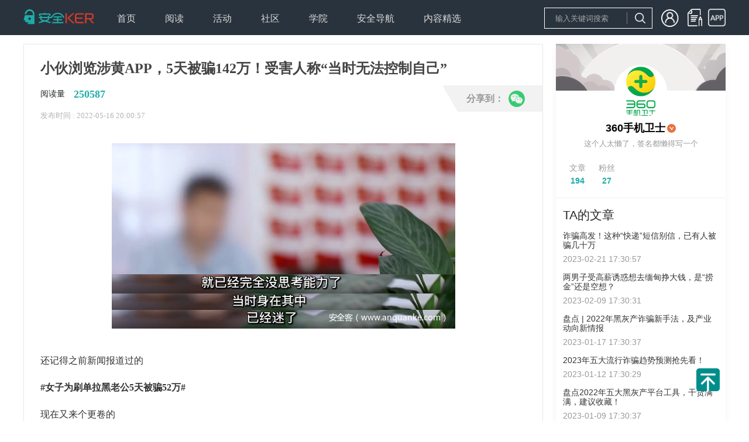

--- FILE ---
content_type: text/html; charset=utf-8
request_url: https://www.anquanke.com/post/id/273098
body_size: 9023
content:
<!DOCTYPE html>
<html>

<head>
  <meta charset="UTF-8">
<meta http-equiv="X-UA-Compatible" content="IE=edge">
<meta name="renderer" content="webkit"/>
<meta name="force-rendering" content="webkit"/>
<meta name="referrer" content="always" />
<meta name="description" content="安全KER - 安全资讯平台" />
<link rel="icon" href="https://s3.ssl.qhres2.com/static/02b5158bbb6adeac.ico" type="image/x-icon" />
<link rel="shortcut icon" href="https://s3.ssl.qhres2.com/static/02b5158bbb6adeac.ico" type="image/x-icon" />
<meta name="keywords"
    content="安全媒体,安全资讯,安全知识, 安全热点,安全招聘,安全趋势,移动安全,网站安全,终端安全,无线安全,工控安全,物联网安全,WEB安全,系统安全,网络安全,区块链安全,安全活动,信息安全,安全预警,安全会议" />

  <title>小伙浏览涉黄APP，5天被骗142万！受害人称“当时无法控制自己”-安全KER - 安全资讯平台</title>
  <meta name="description" content="安全KER - 安全资讯平台" />
  <meta name="keywords"
    content="安全媒体,安全资讯,安全知识, 安全热点,安全招聘,安全趋势,移动安全,网站安全,终端安全,无线安全,工控安全,物联网安全,WEB安全,系统安全,网络安全,区块链安全,安全活动,信息安全,安全预警,安全会议" />
  <script>(function(window){
        

function empty() {}

empty();
      })(this);</script>

<link rel="stylesheet" href="https://s1.ssl.qhimg.com/static/d4cec9cd8efbfd10.css">
<link rel="stylesheet" href="https://s1.ssl.qhimg.com/static/a51843d6b82241be,d94674bd62441768,56ce5cef8079a575,e98ec238ee2ffb39,4802c0c382205144,1b5a1fb730023ac8,837278d6b5419b90,c7765696eed0082a,f1af72694eaaa012,683a3fb8c1059410,49838656db94d1e8,ba6e842bd2d94f68,a929f1bafe3273eb,9af1a80d0fb89e1c,d862a00f51adc0b3,409c729e71612781,86af6fd9b93edda6,4259dd4f2283e279,7c59ccb9d3cd9415,c60211756006c43c,8f60519783ce29e3,0dcf6db729973e3e,5f39838e3d3adabf,3f8755b1df1963af,9cb495849e780c9d,f6c764a295c746ab,ebf4b8e2a4618051,1c9f8ac823a5b02a,8101669cb8389279,810b29c6ecc6ef26,7a9446af61fe322b.css">
<script>window._dynamic_deps_={}</script>
</head>

<body>
  <div id='app'><!--[--><div class="_10" style="height:60px;"><div class="g-w"><a class="logo" href="/"></a><div class="_11"><!--[--><div class="item"><div style="cursor:pointer;"><span>首页</span><ul><!--[--><!--]--></ul></div></div><div class="item"><div style=""><span>阅读</span><ul><!--[--><li class="sub-item"><a href=" https://www.anquanke.com/news">安全资讯</a></li><li class="sub-item"><a href="https://www.anquanke.com/knowledge">安全知识</a></li><li class="sub-item"><a href="https://www.anquanke.com/tool">安全工具</a></li><!--]--></ul></div></div><div class="item"><div style="cursor:pointer;"><span>活动</span><ul><!--[--><!--]--></ul></div></div><div class="item"><div style="cursor:pointer;"><span>社区</span><ul><!--[--><!--]--></ul></div></div><div class="item"><div style="cursor:pointer;"><span>学院</span><ul><!--[--><!--]--></ul></div></div><div class="item"><div style="cursor:pointer;"><span>安全导航</span><ul><!--[--><!--]--></ul></div></div><div class="item"><div style="cursor:pointer;"><span>内容精选</span><ul><!--[--><li class="sub-item"><a href="/column/index.html">专栏</a></li><li class="sub-item"><a href="https://www.anquanke.com/subject-list">精选专题</a></li><li class="sub-item"><a href="https://www.anquanke.com/discovery">安全KER季刊</a></li><li class="sub-item"><a href="https://www.anquanke.com/week-list">360网络安全周报</a></li><!--]--></ul></div></div><!--]--></div><!----></div></div><div class="index"><div class="index-main"><div class="_45"><h1>小伙浏览涉黄APP，5天被骗142万！受害人称“当时无法控制自己”</h1><div class="read"><p><span class="read-text">阅读量</span><b class="read-num">250587</b></p><!----><!----></div><p class="publish">发布时间 : 2022-05-16 20:00:57</p><div class="_44" style="display:none;"><b class="close">x</b><h5>译文声明</h5><p> 本文是翻译文章<!----><!----></p><!----><p>译文仅供参考，具体内容表达以及含义原文为准。</p></div><div class="content" id="js-article"><html>
<head><meta http-equiv="Content-Type" content="text/html; charset=utf-8"></head>
<body>
<p class="ql-align-center"><img class="aligncenter" data-original="https://p5.ssl.qhimg.com/t0115ca2e09e04c9893.png"></p>
<p class="ql-align-center">还记得之前新闻报道过的</p>
<p class="ql-align-center"><strong>#女子为刷单拉黑老公5天被骗52万#</strong></p>
<p class="ql-align-center">现在又来个更卷的</p>
<p class="ql-align-center"><strong>#小伙浏览非法涉黄APP五天被骗142万#</strong></p>
<p class="ql-align-center">同样也是刷单被骗！</p>
<p class="ql-align-center">近日，山东菏泽</p>
<p class="ql-align-center">男子小宋用手机下载了一款非法的涉黄APP</p>
<p class="ql-align-center">平台客服告诉他</p>
<p class="ql-align-center">这些动作视频影片都是付费观看的</p>
<p class="ql-align-center">可以充值成为会员解锁权益</p>
<p class="ql-align-center"><img class="aligncenter" width="575" height="299" data-original="https://p2.ssl.qhimg.com/t0160ca61a55ebf7332.png"></p>
<p class="ql-align-center" style="text-align: center;">图片来自网络新闻报道</p>
<p> </p>
<p class="ql-align-center">又或者可以进行刷单观看</p>
<p class="ql-align-center"><img class="aligncenter" width="640" height="324" data-original="https://p0.ssl.qhimg.com/t01a60376fe6454b2af.png"></p>
<p class="ql-align-center" style="text-align: center;">图片来自网络新闻报道</p>
<p> </p>
<p class="ql-align-center">需要在平台里一项名叫“热门竞猜”的链接里</p>
<p class="ql-align-center">“下注”刷销量，每刷一单都有佣金</p>
<p class="ql-align-center">少则几元，多则上百</p>
<p class="ql-align-center"><img class="aligncenter" width="650" height="306" data-original="https://p2.ssl.qhimg.com/t01ded207ea004c440e.png"></p>
<p class="ql-align-center" style="text-align: center;">图片来自网络新闻报道</p>
<p> </p>
<p class="ql-align-center">而当小伙刷完三连单</p>
<p class="ql-align-center">想要提现时，却发现无法提现！</p>
<p class="ql-align-center">随后的5天里</p>
<p class="ql-align-center">“补单、交个人所得税、保证金、解冻费、信誉积分费”</p>
<p class="ql-align-center">客服以各种理由</p>
<p class="ql-align-center">让其继续向不同的银行账户</p>
<p class="ql-align-center"><img class="aligncenter" width="589" height="298" data-original="https://p1.ssl.qhimg.com/t01e2091718271bc479.png"></p>
<p class="ql-align-center" style="text-align: center;">图片来自网络新闻报道</p>
<p> </p>
<p class="ql-align-center">先后转账24笔，共计142万元</p>
<p class="ql-align-center">最后却发现被骗</p>
<p class="ql-align-center"><img class="aligncenter" width="624" height="287" data-original="https://p1.ssl.qhimg.com/t014719a3ed9ca79862.png"></p>
<p class="ql-align-center"><img class="aligncenter" width="644" height="327" data-original="https://p1.ssl.qhimg.com/t01b993fe48c0f536ae.png"></p>
<p class="ql-align-center" style="text-align: center;">图片来自网络新闻报道</p>
<p> </p>
<p class="ql-align-center">办案民警第一时间冻结涉案账户</p>
<p class="ql-align-center">但错过最佳时间</p>
<p class="ql-align-center">只冻结25万余元</p>
<p class="ql-align-center"><img class="aligncenter" data-original="https://p0.ssl.qhimg.com/t01fb48235c7fdbed45.png"></p>
<p class="ql-align-center" style="text-align: center;">图片来自网络新闻报道</p>
<p> </p>
<p class="ql-align-center">不难看出</p>
<p class="ql-align-center">“洗钱”手法非常成熟</p>
<p class="ql-align-center">诈骗赃款可以在短时间内</p>
<p class="ql-align-center">被迅速“洗白”而难以追踪</p>
<p class="ql-align-center">事后网友也是纷纷评论</p>
<p class="ql-align-center">“他真的好有钱，好单纯啊！”</p>
<p class="ql-align-center">受害人小宋称</p>
<p class="ql-align-center">“当时已经没有思考能力了，无法控制自己”。</p>
<p class="ql-align-center">其实，刷单套路千万变</p>
<p class="ql-align-center">都逃不过让你不停交费这一重要环节</p>
<p class="ql-align-center">骗子正是抓住了受害人想把钱拿回来的心里</p>
<p class="ql-align-center">一步步将你引诱到更深的圈套</p>
<p> </p>
<p><strong>刷单诈骗很常见，其诈骗过程和手法“进化”到今天，其实也有几点规律可循：</strong></p>
<p><strong>诈骗场景：</strong>骗子与受害人交流的场景发生在骗子自己搭建的聊天APP中，内嵌诈骗平台的聊天APP有成为刷单诈骗主力的趋势。所以这就是为什么骗子大多让你下载安装指定的APP。</p>
<p><strong>收款方式：</strong>结合2021年的相关诈骗数据看，目前绝大多数的诈骗其收款方式为银行卡收款，大概率是为了方便“洗钱”。</p>
<p>包装手法：2022年第一季度中虚假兼职类诈骗仍以刷单赚佣金为主，但项目名称从原先的虚假博彩平台、虚假投资平台刷单，变成公益平台刷单。实际上公益平台仅是将原先博彩平台中的项目名称改成公益，但对于受害人来说迷惑性更强，识别难度更大。</p>
<p class="ql-align-center"><img class="aligncenter" data-original="https://p0.ssl.qhimg.com/t0189168824682c1672.png"></p>
<p class="ql-align-center" style="text-align: center;">图片来自网络</p>
<p> </p>
<p class="ql-align-center"><strong>安全课堂</strong></p>
<p class="ql-align-justify">1、不要轻信网络刷单，手法大多是骗取会员费/手续费、无法提现。</p>
<p class="ql-align-justify">2、刷单诈骗常用手法，是前几次小额刷单返佣金、以打消用户的戒备心理，之后话术诱导用户充值/转账，美其名曰解锁高佣金任务，最终结局都是无法提现。</p>
<p class="ql-align-justify">3、不要轻易下载安全陌生人发来的APP链接，结合众多案例来看，被骗重要环节之一就是用户轻信并安装了虚假APP，期间产生的应用内行为，都在骗子的掌握之中。</p>
<p class="ql-align-justify">最后，警惕与虚假投资理财、虚假贷款、网络招嫖等其他诈骗类型融合的复合型刷单返利骗局。刷单行为本身违法，一切需要先行充值或垫付资金的刷单行为都是诈骗！</p>
<p class="ql-align-justify"><img class="aligncenter" data-original="https://p3.ssl.qhimg.com/t01350979e17ce69083.png"></p>
</body>
</html></div><div class="_43" style="display:none;"> 本文翻译自 <a href="" target="_blank">原文链接</a>。如若转载请注明出处。 </div><div class="_50" style="display:none;"> 商务合作，文章发布请联系 anquanke@360.cn </div><div class="_49" style=""><p> 本文由<b>360手机卫士</b>原创发布 </p><p> 转载，请参考<a href="https://www.anquanke.com/note/repost" target="_blank">转载声明</a>，注明出处： <a href="/post/id/273098" target="_blank">https://www.anquanke.com/post/id/273098</a></p><p>安全KER - 有思想的安全新媒体</p></div><div class="_53" style="display:none;"><p> 本文转载自: <a href=""></a></p><p> 如若转载,请注明出处： <a href="" target="_blank"></a></p><p>安全KER - 有思想的安全新媒体</p></div><div class="_54 share1"><div class="main-w"><div class="bg"></div><div class="main"><span>分享到：</span><img class="icon" data-cmd="weixin" alt="微信" src="https://p0.ssl.qhimg.com/sdm/28_28_100/t01e29062a5dcd13c10.png"></div></div><div class="qrcode" style="display:none;"></div></div><ul class="_56"><!--[--><li><a target="_blank" href="/tag/手机反诈">手机反诈</a></li><!--]--></ul><div class="_46"><div class="line line1"><div class="_17 item1"><b style="display:none;">+1</b><i class="iconfont icon-rate"></i><span class="rate-text">0赞</span></div><div class="_9 item1"><i class=""></i><span>收藏</span></div></div><div class="line line2"><div class="user"><img class="avatar" src="https://p2.ssl.qhimg.com/t017b3f19483088d603.png"><span class="name">360手机卫士</span><span class="label-verify label"></span></div><div class="_54 share2"><div class="main-w"><div class="bg"></div><div class="main"><span>分享到：</span><img class="icon" data-cmd="weixin" alt="微信" src="https://p0.ssl.qhimg.com/sdm/28_28_100/t01e29062a5dcd13c10.png"></div></div><div class="qrcode" style="display:none;"></div></div></div></div></div><div class="_51"><!----><!----></div><div class="_2 index-comment"><h2 class="g-title">发表评论</h2><div class="login"><p class="login-text">您还未登录，请先登录。</p><p class="login-bar"><a href="/login/index.html">登录</a></p></div><!----><!----><!----></div></div><div class="index-side"><div class="index-side-top"><div class="_57"><img class="banner" src="https://p2.ssl.qhimg.com/t014757b72460d855bf.png"><div class="w"><a class="avatar" href="/member.html?memberId=135951"><img src="https://p2.ssl.qhimg.com/t017b3f19483088d603.png"></a><p class="info"><a href="/member.html?memberId=135951" class="name">360手机卫士</a><a href="/member.html?memberId=135951" class="user-label-verify user-label"></a></p><p class="hint">这个人太懒了，签名都懒得写一个</p><div class="bottom"><ul class="bottom-1"><li>文章</li><li><strong>194</strong></li></ul><ul class="bottom-2"><li>粉丝</li><li><strong>27</strong></li></ul><div class="spacer"></div><!----></div></div></div><div class="_55"><h3 class="title"> TA的文章</h3><ul><!--[--><li><h5><a href="/post/id/286525">诈骗高发！这种“快递”短信别信，已有人被骗几十万</a></h5><p>2023-02-21 17:30:57</p></li><li><h5><a href="/post/id/286160">两男子受高薪诱惑想去缅甸挣大钱，是“捞金”还是空想？</a></h5><p>2023-02-09 17:30:31</p></li><li><h5><a href="/post/id/285367">盘点 | 2022年黑灰产诈骗新手法，及产业动向新情报</a></h5><p>2023-01-17 17:30:37</p></li><li><h5><a href="/post/id/285398">2023年五大流行诈骗趋势预测抢先看！</a></h5><p>2023-01-12 17:30:29</p></li><li><h5><a href="/post/id/285262">盘点2022年五大黑灰产平台工具，干货满满，建议收藏！</a></h5><p>2023-01-09 17:30:37</p></li><!--]--></ul></div><div class="_52"><h3 class="title"> 相关文章</h3><ul><!--[--><li><h5><a href="/post/id/314553">瑞数信息获评API安全推荐厂商，入选IDC《中国数据安全技术发展路线图，2025》</a></h5><p>2026-01-27 17:22:30</p></li><!--]--></ul></div><div class="_42"><h3 class="title">热门推荐</h3><ul><!--[--><!--]--></ul></div></div><div class="_47"><div class="wrap" style=""><div class="title">文章目录</div><ul class="list"><!--[--><li class="item"><a target="_self" class="on g-line1"></a><ul><!--[--><!--]--></ul></li><!--]--></ul></div></div></div></div><div class="_16"><div class="g-w main"><div class="col1"><p class="col1-logo"><img src="https://p0.qhimg.com/t11098f6bcd5614af4bf21ef9b5.png"></p><div class="col1-link"><b class="col1-weixin"></b><a href="https://weibo.com/360adlab" class="col1-sina"></a><a href="https://zhuanlan.zhihu.com/c_118578260" class="col1-zhi"></a></div></div><div class="col2"><div class="title">安全KER</div><ul class="col2-list"><li><a href="/about" rel="noopener noreferrer" target="_blank">关于我们</a></li><li><a href="/note/contact" target="_blank" rel="noopener noreferrer">联系我们</a></li><li><a href="/note/protocol" target="_blank" rel="noopener noreferrer">用户协议</a></li><li><a href="/note/privacy" target="_blank" rel="noopener noreferrer">隐私协议</a></li></ul></div><div class="col3"><div class="title">商务合作</div><ul class="col3-list"><li><a href="/note/business" target="_blank" rel="noopener noreferrer">合作内容</a></li><li><a href="/note/contact" target="_blank" rel="noopener noreferrer">联系方式</a></li><li><a href="/link" target="_blank" rel="noopener noreferrer">友情链接</a></li></ul></div><div class="col4"><div class="title">内容需知</div><ul><li><a href="https://www.anquanke.com/contribute/tips" target="_blank" rel="noopener noreferrer">投稿须知</a></li><li><a href="/note/repost" target="_blank" rel="noopener noreferrer">转载须知</a></li><li>官网QQ群：568681302</li></ul></div><div class="col5"><div class="title">合作单位</div><ul><li><a href="http://www.cert.org.cn/" target="_blank" rel="noopener noreferrer"><img alt="安全KER" src="https://p0.ssl.qhimg.com/t01592a959354157bc0.png" style="max-height:40px;"></a></li><li style="margin-top:-20px;"><a href="http://www.cnnvd.org.cn/" target="_blank" rel="noopener noreferrer"><img alt="安全KER" src="https://p0.ssl.qhimg.com/t014f76fcea94035e47.png" style="max-height:50px;margin-top:10px;"></a></li></ul></div></div><div class="right g-w"><span>Copyright © 北京奇虎科技有限公司 三六零数字安全科技集团有限公司 安全KER All Rights Reserved </span><a href="https://beian.miit.gov.cn/">京ICP备08010314号-66</a><span id="cnzz_stat_icon_1271278035"><a href="https://www.cnzz.com/stat/website.php?web_id=1271278035" target="_blank" title="站长统计"><img border="0" hspace="0" vspace="0" src="https://icon.cnzz.com/img/pic.gif"></a></span></div><div class="layer" style="display:none;"><div class="layer-main"><div class="layer-title">微信二维码</div><b class="layer-close">X</b><img src="https://p0.ssl.qhimg.com/t0151209205b47f2270.jpg" alt="安全KER"></div></div></div><!--]--></div><script>window.__state__={"artical":{"post":{"id":273098,"title":"小伙浏览涉黄APP，5天被骗142万！受害人称“当时无法控制自己”","category_name":"安全知识","category_slug":"knowledge","desc":"近日，山东菏泽男子小宋用手机下载了一款非法的涉黄APP，平台客服告诉他这些动作视频影片都是付费观看的。可以充值成为会员解锁权益需要在平台里一项名叫“热门竞猜”的链接里“下注”刷销量...","date":"2022-05-16 20:00:57","time_interval":"2022-05-16","status":"publish","comment":0,"cover":"https://p5.ssl.qhimg.com/t01ea60e8e280197ea1.png","subject":false,"red":false,"type":"origin","url":"","source":"","fee":"","origin_author":"","pv":250587,"like_count":0,"liked":0,"tags":["手机反诈"],"is_favorite":false,"favorite_count":0,"content":"<html>\n<head><meta http-equiv=\"Content-Type\" content=\"text/html; charset=utf-8\"></head>\n<body>\n<p class=\"ql-align-center\"><img class=\"aligncenter\" data-original=\"https://p5.ssl.qhimg.com/t0115ca2e09e04c9893.png\"></p>\n<p class=\"ql-align-center\">还记得之前新闻报道过的</p>\n<p class=\"ql-align-center\"><strong>#女子为刷单拉黑老公5天被骗52万#</strong></p>\n<p class=\"ql-align-center\">现在又来个更卷的</p>\n<p class=\"ql-align-center\"><strong>#小伙浏览非法涉黄APP五天被骗142万#</strong></p>\n<p class=\"ql-align-center\">同样也是刷单被骗！</p>\n<p class=\"ql-align-center\">近日，山东菏泽</p>\n<p class=\"ql-align-center\">男子小宋用手机下载了一款非法的涉黄APP</p>\n<p class=\"ql-align-center\">平台客服告诉他</p>\n<p class=\"ql-align-center\">这些动作视频影片都是付费观看的</p>\n<p class=\"ql-align-center\">可以充值成为会员解锁权益</p>\n<p class=\"ql-align-center\"><img class=\"aligncenter\" width=\"575\" height=\"299\" data-original=\"https://p2.ssl.qhimg.com/t0160ca61a55ebf7332.png\"></p>\n<p class=\"ql-align-center\" style=\"text-align: center;\">图片来自网络新闻报道</p>\n<p> </p>\n<p class=\"ql-align-center\">又或者可以进行刷单观看</p>\n<p class=\"ql-align-center\"><img class=\"aligncenter\" width=\"640\" height=\"324\" data-original=\"https://p0.ssl.qhimg.com/t01a60376fe6454b2af.png\"></p>\n<p class=\"ql-align-center\" style=\"text-align: center;\">图片来自网络新闻报道</p>\n<p> </p>\n<p class=\"ql-align-center\">需要在平台里一项名叫“热门竞猜”的链接里</p>\n<p class=\"ql-align-center\">“下注”刷销量，每刷一单都有佣金</p>\n<p class=\"ql-align-center\">少则几元，多则上百</p>\n<p class=\"ql-align-center\"><img class=\"aligncenter\" width=\"650\" height=\"306\" data-original=\"https://p2.ssl.qhimg.com/t01ded207ea004c440e.png\"></p>\n<p class=\"ql-align-center\" style=\"text-align: center;\">图片来自网络新闻报道</p>\n<p> </p>\n<p class=\"ql-align-center\">而当小伙刷完三连单</p>\n<p class=\"ql-align-center\">想要提现时，却发现无法提现！</p>\n<p class=\"ql-align-center\">随后的5天里</p>\n<p class=\"ql-align-center\">“补单、交个人所得税、保证金、解冻费、信誉积分费”</p>\n<p class=\"ql-align-center\">客服以各种理由</p>\n<p class=\"ql-align-center\">让其继续向不同的银行账户</p>\n<p class=\"ql-align-center\"><img class=\"aligncenter\" width=\"589\" height=\"298\" data-original=\"https://p1.ssl.qhimg.com/t01e2091718271bc479.png\"></p>\n<p class=\"ql-align-center\" style=\"text-align: center;\">图片来自网络新闻报道</p>\n<p> </p>\n<p class=\"ql-align-center\">先后转账24笔，共计142万元</p>\n<p class=\"ql-align-center\">最后却发现被骗</p>\n<p class=\"ql-align-center\"><img class=\"aligncenter\" width=\"624\" height=\"287\" data-original=\"https://p1.ssl.qhimg.com/t014719a3ed9ca79862.png\"></p>\n<p class=\"ql-align-center\"><img class=\"aligncenter\" width=\"644\" height=\"327\" data-original=\"https://p1.ssl.qhimg.com/t01b993fe48c0f536ae.png\"></p>\n<p class=\"ql-align-center\" style=\"text-align: center;\">图片来自网络新闻报道</p>\n<p> </p>\n<p class=\"ql-align-center\">办案民警第一时间冻结涉案账户</p>\n<p class=\"ql-align-center\">但错过最佳时间</p>\n<p class=\"ql-align-center\">只冻结25万余元</p>\n<p class=\"ql-align-center\"><img class=\"aligncenter\" data-original=\"https://p0.ssl.qhimg.com/t01fb48235c7fdbed45.png\"></p>\n<p class=\"ql-align-center\" style=\"text-align: center;\">图片来自网络新闻报道</p>\n<p> </p>\n<p class=\"ql-align-center\">不难看出</p>\n<p class=\"ql-align-center\">“洗钱”手法非常成熟</p>\n<p class=\"ql-align-center\">诈骗赃款可以在短时间内</p>\n<p class=\"ql-align-center\">被迅速“洗白”而难以追踪</p>\n<p class=\"ql-align-center\">事后网友也是纷纷评论</p>\n<p class=\"ql-align-center\">“他真的好有钱，好单纯啊！”</p>\n<p class=\"ql-align-center\">受害人小宋称</p>\n<p class=\"ql-align-center\">“当时已经没有思考能力了，无法控制自己”。</p>\n<p class=\"ql-align-center\">其实，刷单套路千万变</p>\n<p class=\"ql-align-center\">都逃不过让你不停交费这一重要环节</p>\n<p class=\"ql-align-center\">骗子正是抓住了受害人想把钱拿回来的心里</p>\n<p class=\"ql-align-center\">一步步将你引诱到更深的圈套</p>\n<p> </p>\n<p><strong>刷单诈骗很常见，其诈骗过程和手法“进化”到今天，其实也有几点规律可循：</strong></p>\n<p><strong>诈骗场景：</strong>骗子与受害人交流的场景发生在骗子自己搭建的聊天APP中，内嵌诈骗平台的聊天APP有成为刷单诈骗主力的趋势。所以这就是为什么骗子大多让你下载安装指定的APP。</p>\n<p><strong>收款方式：</strong>结合2021年的相关诈骗数据看，目前绝大多数的诈骗其收款方式为银行卡收款，大概率是为了方便“洗钱”。</p>\n<p>包装手法：2022年第一季度中虚假兼职类诈骗仍以刷单赚佣金为主，但项目名称从原先的虚假博彩平台、虚假投资平台刷单，变成公益平台刷单。实际上公益平台仅是将原先博彩平台中的项目名称改成公益，但对于受害人来说迷惑性更强，识别难度更大。</p>\n<p class=\"ql-align-center\"><img class=\"aligncenter\" data-original=\"https://p0.ssl.qhimg.com/t0189168824682c1672.png\"></p>\n<p class=\"ql-align-center\" style=\"text-align: center;\">图片来自网络</p>\n<p> </p>\n<p class=\"ql-align-center\"><strong>安全课堂</strong></p>\n<p class=\"ql-align-justify\">1、不要轻信网络刷单，手法大多是骗取会员费/手续费、无法提现。</p>\n<p class=\"ql-align-justify\">2、刷单诈骗常用手法，是前几次小额刷单返佣金、以打消用户的戒备心理，之后话术诱导用户充值/转账，美其名曰解锁高佣金任务，最终结局都是无法提现。</p>\n<p class=\"ql-align-justify\">3、不要轻易下载安全陌生人发来的APP链接，结合众多案例来看，被骗重要环节之一就是用户轻信并安装了虚假APP，期间产生的应用内行为，都在骗子的掌握之中。</p>\n<p class=\"ql-align-justify\">最后，警惕与虚假投资理财、虚假贷款、网络招嫖等其他诈骗类型融合的复合型刷单返利骗局。刷单行为本身违法，一切需要先行充值或垫付资金的刷单行为都是诈骗！</p>\n<p class=\"ql-align-justify\"><img class=\"aligncenter\" data-original=\"https://p3.ssl.qhimg.com/t01350979e17ce69083.png\"></p>\n</body>\n</html>","index":[[]],"success":true},"share":{"title":"小伙浏览涉黄APP，5天被骗142万！受害人称“当时无法控制自己”","desc":"近日，山东菏泽男子小宋用手机下载了一款非法的涉黄APP，平台客服告诉他这些动作视频影片都是付费观看的。可以充值成为会员解锁权益需要在平台里一项名叫“热门竞猜”的链接里“下注”刷销量...","imgUrl":"https://p5.ssl.qhimg.com/sdm/160_160_100/t01ea60e8e280197ea1.png"},"author":{"nickname":"360手机卫士","user_url":"","id":135951,"avatar":"https://p2.ssl.qhimg.com/t017b3f19483088d603.png","banner":"https://p2.ssl.qhimg.com/t014757b72460d855bf.png","location":"","user_label":"verify","description":"这个人太懒了，签名都懒得写一个","register_date":"2018-07-30 17:15:43","self":false,"follow":false,"post_count":194,"follower_count":27,"follow_count":0,"comment_count":8},"relevant":[{"id":314553,"title":"瑞数信息获评API安全推荐厂商，入选IDC《中国数据安全技术发展路线图，2025》","category_name":"安全知识","category_slug":"knowledge","desc":"","date":"2026-01-27 17:22:30","time_interval":"7天前","status":"publish","comment":0,"cover":"https://p1.ssl.qhimg.com/t11fd941d7197322d4e6d791465.png","subject":false,"red":false,"type":"origin","url":"","source":"","fee":"","origin_author":"","pv":14269,"like_count":0,"liked":false,"tags":["安全"],"author":{"nickname":"科技云报到","user_url":"","id":180905,"avatar":"https://p4.ssl.qhimg.com/t11fd941d710537e55039b27b3c.png","banner":"https://p0.ssl.qhimg.com/t014757b72460d855bf.png","location":"","user_label":"","description":"这个人太懒了，签名都懒得写一个","register_date":"2025-12-02 15:54:14","self":false,"follow":false,"post_count":8,"follower_count":0,"follow_count":0,"comment_count":0},"is_favorite":false,"favorite_count":0}],"authorPostList":[{"post_id":286525,"title":"诈骗高发！这种“快递”短信别信，已有人被骗几十万","cover":"https://p2.ssl.qhimg.com/sdm/229_160_100/t01c9d0ff7edf1f0ca6.jpg","date":"2023-02-21 17:30:57"},{"post_id":286160,"title":"两男子受高薪诱惑想去缅甸挣大钱，是“捞金”还是空想？","cover":"https://p1.ssl.qhimg.com/sdm/229_160_100/t01c3589ac1492bf06a.jpg","date":"2023-02-09 17:30:31"},{"post_id":285367,"title":"盘点 | 2022年黑灰产诈骗新手法，及产业动向新情报","cover":"https://p0.ssl.qhimg.com/sdm/229_160_100/t0134f3e307a000c972.jpg","date":"2023-01-17 17:30:37"},{"post_id":285398,"title":"2023年五大流行诈骗趋势预测抢先看！","cover":"https://p1.ssl.qhimg.com/sdm/229_160_100/t01ee6426764dc58d34.png","date":"2023-01-12 17:30:29"},{"post_id":285262,"title":"盘点2022年五大黑灰产平台工具，干货满满，建议收藏！","cover":"https://p3.ssl.qhimg.com/sdm/229_160_100/t01e1b5bb4e0abf36e7.png","date":"2023-01-09 17:30:37"}],"cookie":[]}};
//published at: 2/3/2026, 4:57:50 PM</script>

<script src="https://s0.ssl.qhimg.com/static/a89b1e55fab19834,969b9d2ab6d58ff9.js"></script>
<script src="https://s0.ssl.qhimg.com/static/e855bc476c0070c4,d70645fabcfd28e5,b00f894d26352cfe,374cd4f654903275,1fbf0cc911f15a9c.js"></script>
<script src="https://s0.ssl.qhimg.com/static/43c736269a19e5f8,d7c4492c306d9e12.js"></script>
<script src="https://s1.ssl.qhimg.com/static/c3f64e723fc684b2,d29a864a4b5dd4b6,5c4b8b1bbe75533d,3cbbb5bd7b96ace3,f9f572860e7f1fa6,6ab68363fa2cf1cd,202ac292c7470749,1b09dc0e16bd1842,7ebff756a224229c,7e2ef3c63800d75a,88ed2ee38308fdef,12d46f82993a5686,a0f3df7d061398da,d13f12550890a37e,0a46dc26872c97c8,93cffabea9a518c8,dfb86725ae65031a,ec64945fd96853ad,e5735d42c0d2e056,915e3f96382bc34a,ad5f8a7d3f94a99b,2a6f530aa0ff4ab1,e0c05ab86f3f1d93,8c7ec1ccfc0836b8,0c4f9ca675acc69c,a4c086374473de3d,935fc52afa3b9d16,0df21b2fbcae7ee2,5ed46454edb70992,48968bfda2315809,fb90e4d59de7fa39,2ac5433e81c47d4c,7080ac52e5b55154,1b7923b08f6ff00b,740d61a0f003e846,7fde21428a656560,28897353362cd92d,89489b46bbccea23,40868d970272a376,7e4ef35e980d3675,1fbafd3380b80586.js"></script>
</body>

</html>

--- FILE ---
content_type: image/svg+xml
request_url: https://s0.ssl.qhres2.com/static/2970ce1dc4f0c2fa.svg
body_size: 382
content:
<svg xmlns="http://www.w3.org/2000/svg" viewBox="0 0 45 45"><defs><style>.cls-1{fill:#eb6f3d;}.cls-2{fill:#fff;}</style></defs><g id="图层_2" data-name="图层 2"><g id="图层_1-2" data-name="图层 1"><circle class="cls-1" cx="22.5" cy="22.5" r="22.5"/><polygon class="cls-2" points="11.5 15.75 17.45 15.75 24.4 25.43 28.95 15.75 33.5 15.75 24.4 33.2 11.5 15.75"/></g></g></svg>